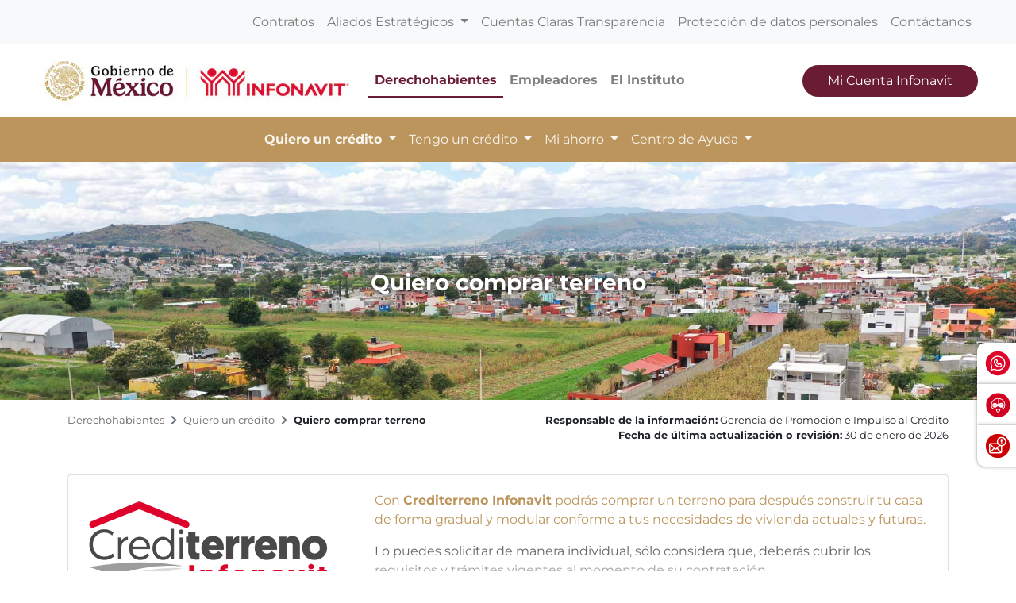

--- FILE ---
content_type: text/html; charset=UTF-8
request_url: https://portalmx.infonavit.org.mx/wps/portal/infonavitmx/mx2/derechohabientes/quiero_credito/quiero_compra_terreno/!ut/p/z0/04_Sj9CPykssy0xPLMnMz0vMAfIjo8zizdwNDDycTQz9_M3dnA0C3UzNgn0NAgxcg831vfSjcCuw8DcDmWBU5Ovsm64fVZBYkqGbmZeWrx9haBCfmxmfmJFfVATjFccXlOaV5BfrF2RHRQIArl73KQ!!/
body_size: 19411
content:
<!doctype html>
<html lang="en">
<head>
    <meta charset="utf-8">
    <meta http-equiv="X-UA-Compatible" content="IE=edge,chrome=1">
    <meta name="viewport" content="width=device-width, initial-scale=1, shrink-to-fit=no">

		<!-- Google tag (gtag.js) --> 
	<script type="text/javascript" src="https://portalmx.infonavit.org.mx/assets/7fc616f65a4ea958ebe5f9afdda5a11630011008b7a"  ></script><script type="text/javascript" src="/wps/mypoc/ruxitagentjs_ICA15789NPQRTUVXfqrux_10329260115094557.js" data-dtconfig="app=5ebe9d068b941b47|owasp=1|featureHash=ICA15789NPQRTUVXfqrux|msl=153600|rdnt=1|uxrgce=1|cuc=078n7fsj|srms=2,0,0,|mel=100000|expw=1|dpvc=1|lastModification=1769701909380|postfix=078n7fsj|tp=500,50,0|srbbv=2|agentUri=/wps/mypoc/ruxitagentjs_ICA15789NPQRTUVXfqrux_10329260115094557.js|reportUrl=/wps/mypoc/rb_bf63138drs|rid=RID_-2066057500|rpid=-495355416|domain=infonavit.org.mx" data-config='{"revision":1769701909380,"beaconUri":"\/wps\/mypoc\/rb_bf63138drs","agentUri":"\/wps\/mypoc\/ruxitagentjs_ICA15789NPQRTUVXfqrux_10329260115094557.js","environmentId":"078n7fsj","modules":"ICA15789NPQRTUVXfqrux"}' data-envconfig='{"tracestateKeyPrefix":"b0dbafbf-d80b97c5"}' data-appconfig='{"app":"5ebe9d068b941b47"}'></script><script async src="https://www.googletagmanager.com/gtag/js?id=G-V3DDQW8GHR"></script> 
	<script> 
		window.dataLayer = window.dataLayer || []; 
		function gtag(){dataLayer.push(arguments);} 
		gtag('js', new Date()); 
		gtag('config', 'G-V3DDQW8GHR'); 
	</script>

	
	<!-- Google Tag Manager -->
	<script>(function(w,d,s,l,i){w[l]=w[l]||[];w[l].push({'gtm.start':
	new Date().getTime(),event:'gtm.js'});var f=d.getElementsByTagName(s)[0],
	j=d.createElement(s),dl=l!='dataLayer'?'&l='+l:'';j.async=true;j.src=
	'https://www.googletagmanager.com/gtm.js?id='+i+dl;f.parentNode.insertBefore(j,f);
	})(window,document,'script','dataLayer','GTM-PMKPRFC');</script>
	<!-- End Google Tag Manager -->

    <!-- rel=dynamic-content indicates an element that is replaced with the contents produced by the specified href. 
	 dyn-cs:* URIs are resolved using the values within the 'wp_dynamicContentSpots_85' theme module. -->
    

<title>Quiero comprar terreno
	| Infonavit</title>
<script type="text/javascript">

<!-- Valor predeterminado -->
	
  
	
	var breadData = [
		
					['Derechohabientes', '?uri=nm:oid:Z6_6G00HC41N8V8A0QN9N2K632JA7'],
				
					['Quiero un crédito', '?uri=nm:oid:Z6_6G00HC41N8V8A0QN9N2K63I812'],
				
					['Quiero comprar terreno', '?uri=nm:oid:Z6_6G00HC41NO7FC0QF56SM0P0ES7'],
				
	];
	


</script>


	<link
		href="/wps/contenthandler/!ut/p/digest!YhCANQoyGac-C47kTSp4tg/dav/fs-type1/themes/InfonavitWebV2/images/favicon.ico"
		rel="shortcut icon" type="image/x-icon" />
 
<meta name="description" content="">
<meta name="keywords" content="">
<link rel="stylesheet" href="/wps/contenthandler/!ut/p/digest!n1yHNkh6LWaWaN5otDXg7Q/sp/mashup:ra:collection?soffset=0&amp;eoffset=9&amp;themeID=ZJ_6G00HC41N8V8A0QN9N2K632S24&amp;locale=en&amp;mime-type=text%2Fcss&amp;lm=1755217250000&amp;entry=mod_datetimepicker__0.0%3Ahead_css&amp;entry=mod_avinclient__0.0%3Ahead_css&amp;entry=mod_bootstrap_select__0.0%3Ahead_css&amp;entry=mod_fontawesome__0.0%3Ahead_css&amp;entry=mod_glider__0.0%3Ahead_css&amp;entry=bootstrap__4.5.3%3Ahead_css&amp;entry=mod_fontello_iconos_portal_mx__0.0%3Ahead_css&amp;entry=main_infonavit__1.0.0%3Ahead_css" type="text/css"/><script type="text/javascript" src="/wps/contenthandler/!ut/p/digest!I09QqdexEzXA4cnnhWD_QQ/mashup/ra:collection?themeID=ZJ_6G00HC41N8V8A0QN9N2K632S24&amp;locale=en&amp;mime-type=text%2Fjavascript&amp;lm=1703899995000&amp;entry=jquery_infonavit__3.5.1%3Ahead_js&amp;entry=mod_moment__2.29.1%3Ahead_js"></script><!-- 1sin esta linea no se genera el head completo !!! -->
    <link rel="stylesheet" href="" type="text/css" />
    <link href="https://kit-pro.fontawesome.com/releases/v5.15.4/css/pro.min.css" rel="stylesheet">


                              <script>!function(e){var n="https://s.go-mpulse.net/boomerang/";if("True"=="True")e.BOOMR_config=e.BOOMR_config||{},e.BOOMR_config.PageParams=e.BOOMR_config.PageParams||{},e.BOOMR_config.PageParams.pci=!0,n="https://s2.go-mpulse.net/boomerang/";if(window.BOOMR_API_key="JV2V6-JKBMC-TW6KA-5K22G-SKRAN",function(){function e(){if(!r){var e=document.createElement("script");e.id="boomr-scr-as",e.src=window.BOOMR.url,e.async=!0,o.appendChild(e),r=!0}}function t(e){r=!0;var n,t,a,i,d=document,O=window;if(window.BOOMR.snippetMethod=e?"if":"i",t=function(e,n){var t=d.createElement("script");t.id=n||"boomr-if-as",t.src=window.BOOMR.url,BOOMR_lstart=(new Date).getTime(),e=e||d.body,e.appendChild(t)},!window.addEventListener&&window.attachEvent&&navigator.userAgent.match(/MSIE [67]\./))return window.BOOMR.snippetMethod="s",void t(o,"boomr-async");a=document.createElement("IFRAME"),a.src="about:blank",a.title="",a.role="presentation",a.loading="eager",i=(a.frameElement||a).style,i.width=0,i.height=0,i.border=0,i.display="none",o.appendChild(a);try{O=a.contentWindow,d=O.document.open()}catch(_){n=document.domain,a.src="javascript:var d=document.open();d.domain='"+n+"';void 0;",O=a.contentWindow,d=O.document.open()}if(n)d._boomrl=function(){this.domain=n,t()},d.write("<bo"+"dy onload='document._boomrl();'>");else if(O._boomrl=function(){t()},O.addEventListener)O.addEventListener("load",O._boomrl,!1);else if(O.attachEvent)O.attachEvent("onload",O._boomrl);d.close()}function a(e){window.BOOMR_onload=e&&e.timeStamp||(new Date).getTime()}if(!window.BOOMR||!window.BOOMR.version&&!window.BOOMR.snippetExecuted){window.BOOMR=window.BOOMR||{},window.BOOMR.snippetStart=(new Date).getTime(),window.BOOMR.snippetExecuted=!0,window.BOOMR.snippetVersion=14,window.BOOMR.url=n+"JV2V6-JKBMC-TW6KA-5K22G-SKRAN";var i=document.currentScript||document.getElementsByTagName("script")[0],o=i.parentNode,r=!1,d=document.createElement("link");if(d.relList&&"function"==typeof d.relList.supports&&d.relList.supports("preload")&&"as"in d)window.BOOMR.snippetMethod="p",d.href=window.BOOMR.url,d.rel="preload",d.as="script",d.addEventListener("load",e),d.addEventListener("error",function(){t(!0)}),setTimeout(function(){if(!r)t(!0)},3e3),BOOMR_lstart=(new Date).getTime(),o.appendChild(d);else t(!1);if(window.addEventListener)window.addEventListener("load",a,!1);else if(window.attachEvent)window.attachEvent("onload",a)}}(),"".length>0)if(e&&"performance"in e&&e.performance&&"function"==typeof e.performance.setResourceTimingBufferSize)e.performance.setResourceTimingBufferSize();!function(){if(BOOMR=e.BOOMR||{},BOOMR.plugins=BOOMR.plugins||{},!BOOMR.plugins.AK){var n=""=="true"?1:0,t="",a="amgjqrixzvm2i2ma4x5q-f-9070e41dc-clientnsv4-s.akamaihd.net",i="false"=="true"?2:1,o={"ak.v":"39","ak.cp":"1124201","ak.ai":parseInt("666992",10),"ak.ol":"0","ak.cr":10,"ak.ipv":4,"ak.proto":"h2","ak.rid":"13ae1b6","ak.r":38938,"ak.a2":n,"ak.m":"dscb","ak.n":"essl","ak.bpcip":"3.12.152.0","ak.cport":40348,"ak.gh":"23.55.170.163","ak.quicv":"","ak.tlsv":"tls1.3","ak.0rtt":"","ak.0rtt.ed":"","ak.csrc":"-","ak.acc":"","ak.t":"1770055163","ak.ak":"hOBiQwZUYzCg5VSAfCLimQ==Seyyr24F+MPPFodJXK/1WJlixzx1go1UurjRHJffaXmK28sZ3CA3Qv49KstivJgeTGKPy4SrJ+wBI5P92YH3nfvlV2jY9sYXbek/6taGhDmqMXEWSBAswnx83R0oKOet1ekmsLIkfbIwv6Dvu/[base64]/rLAmRjI9MM=","ak.pv":"33","ak.dpoabenc":"","ak.tf":i};if(""!==t)o["ak.ruds"]=t;var r={i:!1,av:function(n){var t="http.initiator";if(n&&(!n[t]||"spa_hard"===n[t]))o["ak.feo"]=void 0!==e.aFeoApplied?1:0,BOOMR.addVar(o)},rv:function(){var e=["ak.bpcip","ak.cport","ak.cr","ak.csrc","ak.gh","ak.ipv","ak.m","ak.n","ak.ol","ak.proto","ak.quicv","ak.tlsv","ak.0rtt","ak.0rtt.ed","ak.r","ak.acc","ak.t","ak.tf"];BOOMR.removeVar(e)}};BOOMR.plugins.AK={akVars:o,akDNSPreFetchDomain:a,init:function(){if(!r.i){var e=BOOMR.subscribe;e("before_beacon",r.av,null,null),e("onbeacon",r.rv,null,null),r.i=!0}return this},is_complete:function(){return!0}}}}()}(window);</script></head>

<body>

	<!-- Google Tag Manager (noscript) -->
	<noscript><iframe src="https://www.googletagmanager.com/ns.html?id=GTM-PMKPRFC"
	height="0" width="0" style="display:none;visibility:hidden"></iframe></noscript>
	<!-- End Google Tag Manager (noscript) -->
	
    <div id='ZN_1Yu5kr2mjZcTzFz'>
        <!--DO NOT REMOVE-CONTENTS PLACED HERE-->
    </div>
	
    <!--[if lt IE 11]>
  	<p class='browsehappy'>EstÃ¡s usando una versiÃ³n <strong>que no es reciente</strong> de Internet Explorer. Porfavor <a href='http://browsehappy.com/'>actualiza tu navegador</a> para mejorar tu experiencia de uso.</p>
  	<![endif]-->

    <!--Comienza Navbar-->
<div id="navbarSupportedContent">
  <!-- Contenido significativo aquí -->
</div>

<div class="contenedor-nav">

<nav
	class="navbar navbar-expand-lg navbar-light bg-light nav-superior px-3 px-md-5">
	<div class="collapse navbar-collapse justify-content-end"
		id="navbarSuperior">
		<ul class="navbar-nav">
			
							<li class="nav-item"><a class="nav-link"
								href="?uri=nm:oid:Z6_IO1E1BC021FDD0637LHG0S38C1">Contratos</a></li>
						
							<li class="nav-item dropdown"><a
								class="nav-link dropdown-toggle" href="#"
								id="proveedores" role="button"
								data-toggle="dropdown" aria-expanded="false">
									Aliados Estratégicos </a>
								<div
									class="dropdown-menu dropdown-proveedores">
									<div class="card-body">
										<div class="row">

											
													<div class="col-12 col-md-4">
														<p class="mb-0 bold titulo-nav">Para tu gestión</p>
														<hr>
														
																<a class="dropdown-item"
																	href="?uri=nm:oid:Z6_6G00HC41NO7FC0QF56SM0P0GR6">Desarrolladores</a>
															
																<a class="dropdown-item"
																	href="?uri=nm:oid:Z6_6G00HC41NO7FC0QF56SM0P0GR7">Entidades financieras</a>
															
																<a class="dropdown-item"
																	href="?uri=nm:oid:Z6_6G00HC41NO7FC0QF56SM0P0G76">Notarios</a>
															
																<a class="dropdown-item"
																	href="?uri=nm:oid:Z6_6G00HC41NO7FC0QF56SM0P0G77">Promotores de ventas</a>
															
																<a class="dropdown-item"
																	href="?uri=nm:oid:Z6_6G00HC41NO7FC0QF56SM0P0GN6">Verificadores de obra</a>
															
																<a class="dropdown-item"
																	href="?uri=nm:oid:Z6_6G00HC41NO7FC0QF56SM0P0GN7">Unidades de valuación</a>
															
																<a class="dropdown-item"
																	href="?uri=nm:oid:Z6_6G00HC41NO7FC0QF56SM0P0GF6">Aliados ConstruYO Infonavit</a>
															
													</div>

												
													<div class="col-12 col-md-4">
														<p class="mb-0 bold titulo-nav">Para tu casa</p>
														<hr>
														
																<a class="dropdown-item"
																	href="?uri=nm:oid:Z6_6G00HC41NO7FC0QF56SM0P0GF7">Comercios afiliados Mejoravit</a>
															
																<a class="dropdown-item"
																	href="?uri=nm:oid:Z6_6G00HC41NO7FC0QF56SM0P0GV6">Proveedores de Hogar a tu Medida</a>
															
																<a class="dropdown-item"
																	href="?uri=nm:oid:Z6_6G00HC41NO7FC0QF56SM0P0GV7">Promotores vecinales certificados</a>
															
																<a class="dropdown-item"
																	href="?uri=nm:oid:Z6_6G00HC41NO7FC0QF56SM0P0807">Proveedores de ecotecnologías</a>
															
													</div>

												
													<div class="col-12 col-md-4">
														<p class="mb-0 bold titulo-nav">Apoyos</p>
														<hr>
														
																<a class="dropdown-item"
																	href="?uri=nm:oid:Z6_6G00HC41NO7FC0QF56SM0P08G6">Agencias de soluciones</a>
															
																<a class="dropdown-item"
																	href="?uri=nm:oid:Z6_6G00HC41NO7FC0QF56SM0P08G7">Mediadores</a>
															
													</div>

												
										</div>
									</div>
								</div></li>
						
							<li class="nav-item"><a class="nav-link"
								href="?uri=nm:oid:Z6_6G00HC41NO7FC0QF56SM0P00L7">Cuentas Claras Transparencia</a></li>
						
							<li class="nav-item"><a class="nav-link"
								href="?uri=nm:oid:Z6_IO1E1BC0290OD06GOGMEQP20E5">Protección de datos personales</a></li>
						
							<li class="nav-item"><a class="nav-link"
								href="?uri=nm:oid:Z6_6G00HC41NO7FC0QF56SM0P00T3">Contáctanos</a></li>
						
		</ul>
	</div>
</nav>

<nav
	class="navbar navbar-expand-lg navbar-light nav-central bg-white px-3 px-md-5 justify-content-start position-relative">
	<!-- a class="navbar-brand" href="/wps/portal/infonavitmx/mx2/derechohabientes/!ut/p/z0/04_Sj9CPykssy0xPLMnMz0vMAfIjo8zizdwNDDycTQz9LMIsHA0C_Sz9jLzNjI28HM31vfSjkBX4m7s5GwS6mZoF-xoEGFj4m4FMMCrydfZN148qSCzJ0M3MS8vXjzA0iM_NjE_MyC8qgvGK4wtK80ryi_ULsqMiASb_JGU!/"><img
			class="logo-infonavit-nav"
			src="/wps/contenthandler/!ut/p/digest!YhCANQoyGac-C47kTSp4tg/dav/fs-type1/themes/InfonavitWebV2/images/logo-infonavit-nav.png"
			alt="logo infonavit"></a-->
		<!-- ESTILO NUEVO RAM COLORES 27/02/2025 -->
		<div class="navbar-brand position-relative" href="#">
			<img class="logo-infonavit-nav" 
			     src="/wps/contenthandler/!ut/p/digest!YhCANQoyGac-C47kTSp4tg/dav/fs-type1/themes/InfonavitWebV2/images/logo-gob-infonavit-nav.png" alt="logo infonavit">
			<a class="url-gob-nav" href="https://www.gob.mx/"></a> <!--liga logo gobierno-->
			<a class="url-infona-nav" href="http://www.infonavit.org.mx/"></a> <!--liga logo infonavit-->
  		</div>	
	<!--Botón menú central-->
	<button id="m1clp"
		class="navbar-toggler toggler-nav-central border-0 collapsed"
		type="button" data-toggle="collapse" data-target="#navbarCentral"
		aria-controls="navbarSupportedContent" aria-expanded="false"
		aria-label="Toggle navigation">
		Derechohabientes <i class="fas fa-chevron-down"></i>
	</button>
	<!--Botón menú inferior-->
	<button id="m2clp"
		class="navbar-toggler btn-nav-inferior mr-2 collapsed" type="button"
		data-toggle="collapse" data-target="#navbarInferior"
		aria-controls="navbarInferior" aria-expanded="false"
		aria-label="Toggle navigation">
		<!--<span class="navbar-toggler-icon"></span>-->
		<span class="icono-btn-nav-inferior"></span>
	</button>
	<!--Botón menú superior-->
	<button id="m3clp" class="navbar-toggler btn-nav-superior collapsed"
		type="button" data-toggle="collapse" data-target="#navbarSuperior"
		aria-controls="navbarNavDropdown" aria-expanded="false"
		aria-label="Toggle navigation">
		<!--<span class="navbar-toggler-icon"></span>-->
		<span class="icono-btn-nav-superior"></span>
	</button>

	
		<div class="collapse navbar-collapse" id="navbarCentral">
			<ul class="navbar-nav mr-auto">
				
						<li
							class="nav-item active">
							<a
							class="nav-link rojo bold"
							href="?uri=nm:oid:Z6_6G00HC41N8V8A0QN9N2K632JA7">Derechohabientes</a>
						</li>
					
						<li
							class="nav-item ">
							<a
							class="nav-link  bold"
							href="?uri=nm:oid:Z6_6ID018C02H9V7060E2KGKP3JL5">Empleadores</a>
						</li>
					
						<li
							class="nav-item ">
							<a
							class="nav-link  bold"
							href="/wps/portal/infonavitmx/mx2/el-instituto/el-infonavit/acerca_de_nosotros/">El Instituto</a>
						</li>
					
			</ul>
			<!-- 			<form class="d-flex"> -->
			<button onclick="window.open('https://micuenta.infonavit.org.mx')"
				class="button-rojo text-white btn-mci-nav d-none d-lg-inline-block">Mi
				Cuenta Infonavit</button>

			<!-- 			</form> -->
		</div>
	

</nav>
 <nav
	class="navbar navbar-expand-lg navbar-light nav-inferior bg-light px-3 px-md-5">

	<div
		class="collapse navbar-collapse justify-content-center flex-column"
		id="navbarInferior">
		<div class="collapse p-0 p-md-1 w-100 contenedor-buscador"
			id="collapseExample"></div>
		<ul class="navbar-nav">
			
					<li
						class="nav-item dropdown active">
						
       							   <a class="nav-link dropdown-toggle"
								   onclick="location.href='?uri=nm:oid:Z6_6G00HC41N8V8A0QN9N2K63I812';"
									href="#"
									role="button" data-toggle="dropdown" aria-expanded="false">
									Quiero un crédito </a>
                               
						<div class="dropdown-menu">
							
									<a class="dropdown-item"
										href="?uri=nm:oid:Z6_6G00HC41N8V8A0QN9N2K63IKH7">Quiero comprar</a>
								
									<a class="dropdown-item"
										href="?uri=nm:oid:Z6_6G00HC41N8V8A0QN9N2K63ICI6">Quiero construir</a>
								
									<a class="dropdown-item"
										href="?uri=nm:oid:Z6_6G00HC41NO7FC0QF56SM0P00H6">Quiero remodelar</a>
								
									<a class="dropdown-item"
										href="?uri=nm:oid:Z6_6G00HC41NO7FC0QF56SM0P08O7">Quiero pagar mi deuda</a>
								
									<a class="dropdown-item"
										href="?uri=nm:oid:Z6_6G00HC41NO7FC0QF56SM0P0846">Crezcamos juntos</a>
								
									<a class="dropdown-item"
										href="?uri=nm:oid:Z6_6G00HC41NO7FC0QF56SM0P0KC6">Cuenta Infonavit + Crédito Bancario</a>
								
									<a class="dropdown-item"
										href="?uri=nm:oid:Z6_6G00HC41NO7FC0QF56SM0P0ES7">Quiero comprar terreno</a>
								
						</div>
					</li>
				
					<li
						class="nav-item dropdown ">
						
       							   <a class="nav-link dropdown-toggle"
								   onclick="location.href='?uri=nm:oid:Z6_6G00HC41N8V8A0QN9N2K63IOT3';"
									href="#"
									role="button" data-toggle="dropdown" aria-expanded="false">
									Tengo un crédito </a>
                               
						<div class="dropdown-menu">
							
									<a class="dropdown-item"
										href="?uri=nm:oid:Z6_6ID018C02PUJ406T6DH6SOGCH3">Solución integral</a>
								
									<a class="dropdown-item"
										href="?uri=nm:oid:Z6_6G00HC41NO7FC0QF56SM0P08K6">Soluciones para ti</a>
								
									<a class="dropdown-item"
										href="?uri=nm:oid:Z6_6G00HC41NO7FC0QF56SM0P08K7">Agentes de Cobranza Extrajudicial</a>
								
									<a class="dropdown-item"
										href="?uri=nm:oid:Z6_6G00HC41N8V8A0QN9N2K63IO32">Seguro de daños</a>
								
									<a class="dropdown-item"
										href="?uri=nm:oid:Z6_6G00HC41NO7FC0QF56SM0P00M5">Pagos</a>
								
									<a class="dropdown-item"
										href="?uri=nm:oid:Z6_6G00HC41N0M8B0Q32K5PAP0HR6">Devolución de Pago a Beneficiarios</a>
								
						</div>
					</li>
				
					<li
						class="nav-item dropdown ">
						
       							   <a class="nav-link dropdown-toggle"
								   onclick="location.href='?uri=nm:oid:Z6_6G00HC41NO7FC0QF56SM0P0886';"
									href="#"
									role="button" data-toggle="dropdown" aria-expanded="false">
									Mi ahorro </a>
                               
						<div class="dropdown-menu">
							
									<a class="dropdown-item"
										href="?uri=nm:oid:Z6_6G00HC41NO7FC0QF56SM0P08C1">Aportaciones extraordinarias</a>
								
									<a class="dropdown-item"
										href="?uri=nm:oid:Z6_6G00HC41NO7FC0QF56SM0P08S0">Pagos en proceso aclaratorio</a>
								
									<a class="dropdown-item"
										href="?uri=nm:oid:Z6_6G00HC41NO7FC0QF56SM0P08S1">Retiro de mi ahorro</a>
								
									<a class="dropdown-item"
										href="?uri=nm:oid:Z6_6ID018C02H02F06PDK8BHR1RO1">Trabajadores de plataformas digitales</a>
								
						</div>
					</li>
				
					<li
						class="nav-item dropdown ">
						
								<a class="nav-link dropdown-toggle"
									href="/wps/portal/infonavitmx/mx2/derechohabientes/centro_ayuda/10_mi_ahorro/10_mis_puntos?pestaniaSelect=af37e65f-e767-4d66-8092-874069198bb6&subtemaSelect=2e670aac-b465-4d9d-98f1-e56ae9c1c849"
									role="button" data-toggle="dropdown" aria-expanded="false">
									Centro de Ayuda </a>
							
						<div class="dropdown-menu">
							
									<a class="dropdown-item"
										href="?uri=nm:oid:Z6_6G00HC41NO7FC0QF56SM0P0320">Mi Ahorro</a>
								
									<a class="dropdown-item"
										href="?uri=nm:oid:Z6_6G00HC41NO7FC0QF56SM0P0321">Aportaciones a mi crédito</a>
								
									<a class="dropdown-item"
										href="?uri=nm:oid:Z6_6G00HC41NO7FC0QF56SM0P03I0">Quiero un crédito</a>
								
									<a class="dropdown-item"
										href="?uri=nm:oid:Z6_6G00HC41NO7FC0QF56SM0P03A0">Tengo un crédito</a>
								
									<a class="dropdown-item"
										href="?uri=nm:oid:Z6_6G00HC41NO7FC0QF56SM0P03A1">Mi Cuenta Infonavit</a>
								
									<a class="dropdown-item"
										href="?uri=nm:oid:Z6_6G00HC41NO7FC0QF56SM0P03Q1">Atención y servicios</a>
								
									<a class="dropdown-item"
										href="?uri=nm:oid:Z6_6G00HC41NO7FC0QF56SM0P03Q0">Términos comunes del Infonavit</a>
								
									<a class="dropdown-item"
										href="?uri=nm:oid:Z6_6G00HC41NO7FC0QF56SM0P0360">Glosario</a>
								
						</div>
					</li>
				

		</ul>
	</div>
</nav>

</div>
<!--Termina Navbar--><!-- Comienza widget califícanos 3 -->
<div class="widget-calificanos-3" id="otrosServiciosContenedor">
	<ul id="widgetOtros" class="widget-calificanos-3">
		<li id="item1">
	  		<span id="btn1">
	  			<img 
				src="/wps/contenthandler/!ut/p/digest!YhCANQoyGac-C47kTSp4tg/dav/fs-type1/themes/InfonavitWebV2/images/icono-whatsapp-widget.png"
				alt=""/>
	  		</span>
	  		<a class="accordionContent" href="https://bit.ly/3Qm6g4N">WhatsApp INFONAVIT</a>
		</li>
		<li id="item2">
	  		<span id="btn2">
	  			<img 
				src="/wps/contenthandler/!ut/p/digest!YhCANQoyGac-C47kTSp4tg/dav/fs-type1/themes/InfonavitWebV2/images/icono-chatbot-widget.png"	
				alt=""/>
	  		</span>
	  		<a class="accordionContent" href="javascript:void(0);" id="chatAviBotonera">Asesor virtual INFONAVIT</a>
		</li>
		<li id="item2">
	  		<span id="btn3">
	  			<img 
				src="/wps/contenthandler/!ut/p/digest!YhCANQoyGac-C47kTSp4tg/dav/fs-type1/themes/InfonavitWebV2/images/icono-denuncia-flotante.png"	
				alt=""/>
	  		</span>
	  		<a class="accordionContent" href="/wps/portal/infonavitmx/mx2/contactanos/haz_sigue_denuncia" id="chatAviBotonera">Quejas y denuncias</a>
		</li>
  	</ul>
</div>
<!--Termina widget califícanos 3--><!-- Modal de encuesta -->
<div id="modalEncuestaId" class="modal-encuestas-2-hide">
	<div id="contId" class="modal-encuesta-content">
		<div class="header-modal-enc">
			<a href="javascript:ocultaEncuesta2();">
					<img 
					src="/wps/contenthandler/!ut/p/digest!YhCANQoyGac-C47kTSp4tg/dav/fs-type1/themes/InfonavitWebV2/images/icono-menu-cerrar.png"
					alt="Cerrar Encuesta">
					<span>Cerrar Encuesta&nbsp;&nbsp;&nbsp;</span>
				</a>
		</div>
	
		<iframe id="virtual-assistant-iframe" 
				src="https://serviciosweb.infonavit.org.mx:8070/myAppInfonavit-web/encuesta?sitio=2"></iframe>
	</div>
</div><!-- sin esta linea no se genera el head completo !!! -->


    <!-- main content-->
    <div>
        <!-- required - do not remove -->
        <div style="display:none" id="portletState">{}</div><div class="hiddenWidgetsDiv">
	<!-- widgets in this container are hidden in the UI by default -->
	<div class='component-container wpthemeFull ibmDndRow wpthemeCol12of12 wpthemeRow hiddenWidgetsContainer id-Z7_TJOC47UKHSGS803VHS18P5NVV4' name='ibmHiddenWidgets' ></div><div style="clear:both"></div>
</div>
<!-- this layout has one main container -->
<div class="wptheme1Col">
	<div class='component-container wpthemeFull wpthemeLeft wpthemeCol ibmDndColumn wpthemeCol12of12 wpthemePrimary id-Z7_K67ESMMVEF930UVADDKFM21D21' name='ibmMainContainer' ><div class='component-control id-Z7_6G00HC41NO7FC0QF56SM0P0EI1' ><!-- The Control element contains the portlet banner and the portlet content.SIN_SKIN -->
        




































    
    

    
    

    
    
    





    
    
        
            
            

<section class="banner-portada">
	<div class="container-fluid">
		<div class="row p-0">
			<div class="col-12 p-0 text-center">
				<div class=""></div>
				<img src="/wps/wcm/connect/6e442e23-ab2c-48a3-af30-e8f35c18c20a/quiero-comprar-terreno.jpg?MOD=AJPERES&amp;CACHEID=ROOTWORKSPACE-6e442e23-ab2c-48a3-af30-e8f35c18c20a-pMbGxbg" style="object-position: center 30%;"/>				

				<div  class="contenido-portada">
					
						<h3 style="text-shadow: 0px 0px 8px black;" class="text-white bold mt-2 mt-md-3">Quiero comprar terreno</h3>
					
					
					
				</div>

			</div>
		</div>
	</div>
</section>


<section class="">
	<div class="container">
		<div class="row pt-3">
			<div class="col-12 col-md-7 col-lg-6">
				    
				<nav aria-label="breadcrumb" id="bcMX2">
					<ol class="breadcrumb bg-transparent p-0" id="rastroMigas">
            
					</ol>
				</nav>
				
			</div>
			
			<div class="col-12 col-md-5 col-lg-6">
				
					<p class="text-md-right text-footer-1 mb-0">
						<span class="bold">Responsable de la información:</span> Gerencia de Promoción e Impulso al Crédito
					</p>
				
				
				
					<p class="text-md-right text-footer-1">
						<span class="bold">Fecha de última actualización o revisión:</span> 30 de enero de 2026
					</p>
				
			</div>	
		</div>
	</div>
</section>



























        
        
    

    
        





        







    

</div><div class='component-control id-Z7_6G00HC41NO7FC0QF56SM0P0EQ1' ><!-- The Control element contains the portlet banner and the portlet content.SIN_SKIN -->
        




































    
    

    
    

    
    
    





    
    
        
            
            <section class="py-4">
	<div class="container">
		<div class="row">			
			
		</div>
	</div>
  
	<script>
	var cardsCount = 0;

	function eliminarClass(idElement){
		var li = document.createElement('li');
		li.setAttribute('data-target', '#demo');
		li.setAttribute('data-slide-to', cardsCount);
		
		if(cardsCount > 0){
			document.getElementById(idElement).classList.remove("active");
			//document.getElementById("carrouselPage662b2118-7a80-490f-b98c-13a99eb45d60").innerHTML = 
			//"<li data-target='#demo' data-slide-to='" + cardsCount + "'></li>";			
		}
		
		if(cardsCount < 1){
			//document.getElementById("carrouselPage662b2118-7a80-490f-b98c-13a99eb45d60").innerHTML = 
			//"<li data-target='#demo' data-slide-to='" + cardsCount + "' class='active'></li>";
			li.setAttribute('class', 'active');
		}

		document.getElementById("carrouselPage662b2118-7a80-490f-b98c-13a99eb45d60").appendChild(li);
		
		cardsCount++;
	}

	function ocultaDegradado(idElement){
		document.getElementById(idElement).classList.toggle('oculta');
	}
</script>

<div class="container">
	<div id="demo" class="carousel slide carrusel-cards-mx carrusel-sm-md" data-ride="carousel">

		<!-- Indicators -->
		<ul class="carousel-indicators" id="carrouselPage662b2118-7a80-490f-b98c-13a99eb45d60">
			
		</ul>

		<!-- The slideshow -->
		<div class="carousel-inner">			<div class="carousel-item active" id="cardf3aa378c-7558-40e7-bd65-2e2dd08f90ca">
				<div class="card mb-md-4">
					<div class="card-body">
						<div class="row">
							<div class="col-12 col-md-4">
								<img class="img-fluid" src="/wps/wcm/connect/6b485033-7ea6-4a1b-935c-8031f4bd6dd5/logo-crediterreno.png?MOD=AJPERES&amp;CACHEID=ROOTWORKSPACE-6b485033-7ea6-4a1b-935c-8031f4bd6dd5-pMbGW-g" />
							</div>
							
							<div class="col-12 col-md-8">
								<p class="azul">Con <span class="bold azul">Crediterreno Infonavit</span> podrás comprar un terreno para después construir tu casa de forma gradual y modular conforme a tus necesidades de vivienda actuales y futuras.</p>

<script>
  $(document).ready(function() {
    const queryString = window.location.search;
    const urlParams = new URLSearchParams(queryString);
    var p = urlParams.get('secid');
    if (null !== p && p == 'CTI') {
      const element = document.getElementById("creTerrInfo");
      element.scrollIntoView({
        block: 'center'
      });

      document.getElementById("leersecf3aa378c-7558-40e7-bd65-2e2dd08f90ca").click();
    }
  });
</script>
								
								<p id="creTerrInfo">Lo puedes solicitar de manera individual, sólo considera que, deberás cubrir los requisitos y trámites vigentes al momento de su contratación.</p>
								
								<div class="collapse" id="collapsef3aa378c-7558-40e7-bd65-2e2dd08f90ca">
									<p dir="ltr">Ahora ya puedes tener más créditos para comprar otra casa, terreno, renovar, reparar, construir o pagar tu crédito hipotecario con otro banco. <span class="bold negro">¡Los que necesites, para lo que decidas!</span></p>

<p dir="ltr">Solo considera que tu crédito anterior no debió tener ningún tipo de incumplimiento hacia el Instituto, ni debió de haber recibido el apoyo de algún monto para cubrir tú deuda, es decir ningún tipo de quebranto, por alguno de nuestros programas.</p>

<p class="bold azul" dir="ltr">Requisitos</p>

<p class="bold" dir="ltr">Es importante que consideres que el terreno que desees adquirir deberá cumplir con los siguientes requisitos:</p>

<ul class="lista-check-azul-2 mb-0" dir="ltr">
  <li>Ser exclusivamente de <span class="bold">“Uso Habitacional o mixto que incluya uso habitacional”</span>, acorde con la normativa vigente del lugar donde se encuentre.</li>
  <li>Contar con la Constancia de Alineamiento y Número Oficial del terreno, en caso de que no cuente no con este documento, para identificar la ubicación del inmueble se podrá sustituir por cualquier otro documento oficial emitido por la autoridad local.</li>
  <li class="mb-0">Contar con Constancia de uso de suelo, para lo que podrás presentar:</li>
</ul>

<ul class="mt-0 ml-5" dir="ltr">
  <li>Documento emitido por la autoridad correspondiente en el que se demuestre sin lugar a duda el uso de suelo del terreno;</li>
  <li>El título de propiedad que se use para la inscripción y formalización del crédito;</li>
  <li>Boleta predial vigente en la que conste el uso de suelo, o</li>
  <li>Constancia de zonificación, Plan parcial de Desarrollo o cualquier otro documento similar emitido por la autoridad a la que corresponda asignar el uso de suelo al área polígono que comprende el terreno.</li>
  <li class="mb-0">Se podrán considerar uno o varios de los documentos antes mencionados para determinar el uso de suelo.</li>
</ul>

<ul class="mt-0" dir="ltr">
  <li class="mt-0" style="list-style-type: none;">Solicita estos documentos a tu vendedor ya que son básicos para tu avalúo.</li>
</ul>

<ul class="lista-check-azul-2 mb-0" dir="ltr">
  <li>Estar ubicado en zona urbana, semi urbana o rural, conforme a la reglamentación local, contando como mínimo con: centros de salud, educativos, de abasto, recreativos y cerca de fuentes de trabajo.</li>
  <li>Contar con los documentos que validen que el terreno tiene los servicios básicos o la factibilidad de ellos, es decir, que el terreno está habilitado para que en un futuro cercano se realice su instalación. Los servicios básicos son: agua potable, drenaje, energía eléctrica, telecomunicaciones, recolección y disposición de basura y alumbrado público.</li>
</ul>

<ul dir="ltr">
  <li style="list-style-type: none; margin-bottom: 0.8rem;">Para cumplir con este requisito podrás presentar el documento emitido por la autoridad competente de acuerdo con la localidad de que se trate, que garantice la factibilidad de los servicios públicos o que en su caso acredite que estos servicios públicos ya se encuentran instalados, para su explotación, uso o aprovechamiento.</li>
  <li style="list-style-type: none;">Además, dichos servicios públicos podrán ser prestados de manera directa por el Estado o indirectamente a través de una concesión, siempre y cuando esta última este legalmente otorgada.</li>
</ul>

<ul class="lista-check-azul-2 mb-0" dir="ltr">
  <li>Estar fuera de cualquier zona de riesgo, es decir, no debe estar ubicado en áreas con riesgo de inundación, cavernas, fallas geológicas, rellenos sanitarios, arcillosos o contaminados, ni estar cerca de depósitos de ductos subterráneos o líneas de alta tensión, ni en ninguna zona que por normativa se encuentre restringida.</li>
</ul>

<ul dir="ltr">
  <li style="list-style-type: none;">Esta información se verifica al momento de realizar el Avalúo o Dictamen técnico del terreno. Considera que el costo de este documento corre por tu cuenta.</li>
</ul>

<ul class="lista-check-azul-2" dir="ltr">
  <li>Estar al corriente en el pago de servicios e impuesto predial, verificado en los recibos correspondientes.</li>
  <li>Tener el título de propiedad individual a nombre del vendedor, libre de gravamen e inscrito en el Registro Público de la Propiedad. En caso de que se encuentre hipotecado debe contar con carta saldo condicionada al pago.</li>
  <li>Si el terreno que deseas adquirir presenta algún tipo de construcción ten presente que ésta no podrá ser mayor al 20% del valor total del avalúo (valor del Suelo más el valor de la Construcción reportados en el avalúo). El valor de la construcción es $0, es decir, sólo se considerará el valor del terreno para determinar el monto del crédito.</li>
  <li>En caso de encontrarse dentro de un desarrollo habitacional, deberá contar con acceso pavimentado y guarniciones, es decir, banquetas, camellones y espacios con áreas verdes, de acuerdo con las normas estatales y municipales aplicables al lugar del que se trate.</li>
  <li>Y cumplir con la superficie mínima del terreno que solicite la localidad donde desees adquirir el suelo de acuerdo con las disposiciones en materia de construcción y desarrollo urbano de la localidad de que se trate.</li>
</ul>

<ul class="lista-check-azul-2" dir="ltr">
  <li>Los gastos de titulación, si ganas mensualmente hasta $9,985.43, no se cobran.</li>
</ul>

<p class="bold azul" dir="ltr">Lo que debes tener en cuenta</p>

<p dir="ltr">Las alternativas de financiamiento que el Infonavit tiene disponibles para la compra de terreno son Crédito Infonavit (Tradicional), Infonavit Total y Cofinavit.</p>

<p dir="ltr">El monto de crédito, tasa de interés y en general las condiciones financieras se determinarán con base en tu situación personal. Si eliges la opción de Cofinavit podrás sumar el crédito que te otorgue la entidad financiera.</p>

<p dir="ltr">Toma en cuenta que el monto de crédito será máximo del 100% del valor que resulte menor entre el importe del avalúo y el valor de compra.</p>

<p dir="ltr">Tú eliges el plazo de tu crédito desde 1 hasta 15 años. Considera que la suma de tu edad más el plazo del crédito no debe exceder los 70 años y si eres mujer no debe exceder de 75 años. Toma en cuenta que, a menor plazo seleccionado, se disminuye el monto de crédito a otorgar por el Infonavit, lo cual permite que más adelante puedas disponer de otro crédito para construcción en el terreno.</p>

<p dir="ltr">Los gastos de titulación, si ganas mensualmente hasta $9,985.43, no se cobran.</p>

<p dir="ltr">Podrás liquidar el crédito de manera anticipada o realizar prepagos sin ninguna penalización.</p>

<p dir="ltr">Debes saber que el terreno queda como garantía de pago del crédito.</p>

<p dir="ltr">Además, cuentas con apoyos como: seguro de vida, seguro por incapacidad (total y permanente), fondo de protección de pagos y prorroga en caso de pérdida de empleo.</p>

<p dir="ltr">Consulta <a href="https://decideyconstruye.gob.mx/" target="_blank"  class="text-underline">Decide y construye</a>, donde encontraras infografías y videos que te ayudarán a seleccionar mejor tu terreno con base en las zonas autorizadas y en caso de que no está regularizado te dará información de cómo regularizarlo.</p>

<p class="bold negro" dir="ltr">No aplica seguro de daños.</p>
								</div>
								
								<div class="mt-md-4">
									
									<a id="leersecf3aa378c-7558-40e7-bd65-2e2dd08f90ca" class="liga-leer-mas d-block d-md-inline position-relative zi-20 " data-toggle="collapse" 
										href="#collapsef3aa378c-7558-40e7-bd65-2e2dd08f90ca" role="button" aria-expanded="false" 
										aria-controls="collapsef3aa378c-7558-40e7-bd65-2e2dd08f90ca" 
										onclick="ocultaDegradado('degradadof3aa378c-7558-40e7-bd65-2e2dd08f90ca');">
									</a>
									
									
									
										
										<a class="liga-descargas d-block d-md-inline ml-md-3 position-relative zi-20" href="" data-toggle="modal" 
											data-target="#modalcrediterreno_para_infonavit_popup">
												Documentos necesarios para tramitar
										</a>
										
									
									
									
									
									
									
																		
									
									<div class="degradado-blanco zi-10" id="degradadof3aa378c-7558-40e7-bd65-2e2dd08f90ca"></div>
									
								</div>
							</div>
						</div>
					</div>
				</div>
			</div>
			
			<script>
				eliminarClass("cardf3aa378c-7558-40e7-bd65-2e2dd08f90ca");				
			</script>			<div class="carousel-item active" id="card67c49eef-db5d-48db-a10c-f86cc6c48fec">
				<div class="card mb-md-4">
					<div class="card-body">
						<div class="row">
							<div class="col-12 col-md-4">
								<img class="img-fluid" src="/wps/wcm/connect/72c89014-2cad-4e4c-b211-49d845ab9bd6/23D-0466+Submarcas+Crediterreno+PARA+MI+HOGAR-1.png?MOD=AJPERES&amp;CACHEID=ROOTWORKSPACE-72c89014-2cad-4e4c-b211-49d845ab9bd6-pMgC879" />
							</div>
							
							<div class="col-12 col-md-8">
								<p class="azul">Con <span class="bold azul">Crediterreno Para mi hogar</span> ahora puedes comprar tu terreno <span class="bold azul">y construir tu vivienda con tu mismo crédito</span>, en el lugar que tu elijas y con el diseño que desees.</p>
								
								<p id="creTerrHogar">Ahora ya puedes tener más créditos para comprar otra casa, terreno, renovar, reparar, construir o pagar tu crédito hipotecario con otro banco. ¡Los que necesites, para lo que decidas!</p>
								
								<div class="collapse" id="collapse67c49eef-db5d-48db-a10c-f86cc6c48fec">
									<p>Solo considera que tu crédito anterior no debió tener ningún tipo de incumplimiento hacia el Instituto, ni debió de haber recibido el apoyo de algún monto para cubrir tú deuda, es decir ningún tipo de quebranto, por alguno de nuestros programas.</p>

<p class="bold azul">Lo que debes tener en cuenta</p>

<ul class="lista-check-azul-2">
  <li>Lo puedes solicitar de manera individual.</li>
  <li>Para comprar el terreno contarás con el 100% del ahorro en tu Subcuenta de Vivienda más hasta el 35% del total del crédito que se te otorgue, sin rebasar lo que resulte menor entre el valor avalúo o el valor de compra -venta. Este monto, se entregará directamente al vendedor.</li>
  <li>Para realizar la construcción de la vivienda contarás con el 65% del monto total de crédito otorgado, este monto se te depositará en varias entregas (ministraciones), conforme al avance de obra determinado.</li>
  <li>Si para la adquisición del terreno, destinas menos del 35% del monto de crédito otorgado, la diferencia podrás destinarla a la construcción de tu vivienda.</li>
  <li>Las alternativas de financiamiento disponibles para <span class="bold">Crediterreno Para mi hogar</span> son Crédito Infonavit (Tradicional) e Infonavit Total.</li>
  <li>El monto de crédito, tasa de interés y en general las condiciones financieras se determinarán con base en tu situación personal.</li>

  <li>Tú eliges el <strong>plazo de tu crédito</strong> desde 1 hasta 30 años. Considera que la suma de tu edad más el plazo del crédito no debe exceder los 70 años y si eres mujer no debe exceder de 75 años.</li>

  <li> Los gastos de titulación, si ganas mensualmente hasta $9,985.43, no se cobran.</li>
  <li>Podrás liquidar el crédito de manera anticipada o realizar prepagos sin ninguna penalización.</li>
  <li>Debes saber que el terreno y la vivienda quedan como garantía de pago del crédito. Al inicio solo el terreno, una vez iniciada la construcción, ésta también formará parte de la garantía.</li>
  <li>Además, cuentas con apoyos como: seguro de vida, seguro por incapacidad (total y permanente), fondo de protección de pagos y prorroga en caso de pérdida de empleo.</li>
  <li><a href="/wps/portal/infonavitmx/mx2/derechohabientes/quiero_credito/quiero_construir/buscador-constructores/" target="_blank" title="">Consulta los profesionales de la construcción registrados en el Infonavit</a></li>
</ul>

<p class="bold azul">Requisitos</p>

<ul class="lista-check-azul-2">
  <li>Ser trabajador derechohabiente del Infonavit con relación laboral vigente.</li>
  <li>Autorizar la consulta del buró de crédito.</li>
  <li>No tener un crédito Infonavit vigente.</li>
  <li>Estar registrado en una AFORE.</li>
  <li>Llenar el cuestionario socioeconómico y tomar el curso en línea “Saber más para decidir mejor” a través de Mi Cuenta Infonavit; es gratuito.</li>
</ul>


<p class="bold azul">El terreno debe:</p>

<ul class="lista-check-azul-2">
  <li>Tener un tipo de suelo de uso habitacional o mixto que incluya habitacional.</li>
  <li>Ser de propiedad privada.</li>
  <li>Cumplir con las leyes, normas y reglamentos aplicables a la construcción, del municipio donde comprarás tu terreno y construirás tu vivienda, por lo que te sugerimos acercarte a sus oficinas.</li>
  <li>Encontrarse en territorio nacional, en algún estado de la República Mexicana.</li>
  <li>Considerar que las medidas y la superficie estén conforme a las disposiciones en materia de construcciones y desarrollo urbano de la Entidad Federativa o municipio donde se compre.</li>
</ul>
<script>
  $(document).ready(function() {
    const queryString = window.location.search;
    const urlParams = new URLSearchParams(queryString);
    var p = urlParams.get('secid');
    if (null !== p && p == 'CTH') {
      const element = document.getElementById("creTerrHogar");
      element.scrollIntoView({
        block: 'center'
      });

      document.getElementById("leersec67c49eef-db5d-48db-a10c-f86cc6c48fec").click();
    }
  });
</script>
								</div>
								
								<div class="mt-md-4">
									
									<a id="leersec67c49eef-db5d-48db-a10c-f86cc6c48fec" class="liga-leer-mas d-block d-md-inline position-relative zi-20 " data-toggle="collapse" 
										href="#collapse67c49eef-db5d-48db-a10c-f86cc6c48fec" role="button" aria-expanded="false" 
										aria-controls="collapse67c49eef-db5d-48db-a10c-f86cc6c48fec" 
										onclick="ocultaDegradado('degradado67c49eef-db5d-48db-a10c-f86cc6c48fec');">
									</a>
									
									
									
										
										<a class="liga-descargas d-block d-md-inline ml-md-3 position-relative zi-20" href="" data-toggle="modal" 
											data-target="#modalcrediterreno_para_hogar_popup">
												Documentos necesarios para tramitar
										</a>
										
									
									
									
									
									
									
																		
									
									<div class="degradado-blanco zi-10" id="degradado67c49eef-db5d-48db-a10c-f86cc6c48fec"></div>
									
								</div>
							</div>
						</div>
					</div>
				</div>
			</div>
			
			<script>
				eliminarClass("card67c49eef-db5d-48db-a10c-f86cc6c48fec");				
			</script></div>
	</div>
</div>

<script>
	$(document).ready(function() {
		if($(".carousel.carrusel-sm-md") != null){
			if (window.matchMedia("(max-width: 991px)").matches) {
				$(".carousel.carrusel-sm-md").carousel({
					interval: 0,
				});
			} else {
				$(".carousel.carrusel-sm-md").carousel({
					interval: false,
				});
			}
		}
		
		//carrusel-sm
		if($(".carousel.carrusel-sm") != null){
			if (window.matchMedia("(max-width: 767px)").matches) {
				$(".carousel.carrusel-sm").carousel({
					interval: 0,
				});
			} else {
				$(".carousel.carrusel-sm").carousel({
					interval: false,
				});
			}
		}
	});
</script>
		
</section>

<!-- Componente para crear los pop ups -->
<script>
	function muestraModal(idModal){
		$('#' + idModal).appendTo("body").modal('show');
	}

	$( document ).ready(function() {
		if(getUrlParameter('popUpName') != null && getUrlParameter('popUpName') != ''){		
			muestraModal(getUrlParameter('popUpName'));
		}
	});

	function getUrlParameter(sParam) {
		var sPageURL = window.location.search.substring(1),
			sURLVariables = sPageURL.split('&'),
			sParameterName,
			i;

		for (i = 0; i < sURLVariables.length; i++) {
			sParameterName = sURLVariables[i].split('=');

			if (sParameterName[0] === sParam) {
				return sParameterName[1] === undefined ? true : decodeURIComponent(sParameterName[1]);
			}
		}
		return false;
	};
</script><div class="modal fade" id="modalcrediterreno_para_hogar_popup" tabindex="-1" aria-hidden="true">
	<div class="modal-dialog modal-xl modal-dialog-scrollable modal-dialog-centered">
		<div class="modal-content">
			<div class="modal-header">
				<h5 class="modal-title bold azul" >Documentos necesarios para solicitar Crediterreno Para tu Hogar</h5>
					<button type="button" class="close" data-dismiss="modal" aria-label="Close">
						<span aria-hidden="true">&times;</span>
					</button>
			</div>
			<div class="modal-body">
				<p class="bold azul">Los documentos que debes entregar, ya sea en el Centro de Servicio Infonavit (Cesi) más cercano a la ubicación del terreno que comprarás o a través del correo <a href="mailto:crediterrenoparamihogardh@infonavit.org.mx"  class="text-underline">crediterrenoparamihogardh@infonavit.org.mx</a> son:</p>

<p class="bold azul">Antes de la inscripción del crédito:</p>

<ul class="lista-check-azul-2">
  <li>Ante proyecto de obra*- Que contiene las características mínimas del proyecto de la construcción, el plano arquitectónico, memoria descriptiva y especificaciones técnicas.</li>
  <li>Estimado de costo, el cual debe contener el presupuesto paramétrico de acuerdo con la superficie por construir.<br /> Nota: estos documentos son elaborados por el profesional de la construcción que tú elegirás del listado vigente del padrón del Infonavit.</li>
</ul>

<p class="bold azul">Al momento de la solicitud del crédito:</p>

<ol>
  <li><a href="/wps/wcm/connect/f2b56503-7a4c-44c3-9ef5-075b8325ae9e/SolicituddeInscripcindeCredito_CRED100025_uv1.pdf?MOD=AJPERES&CVID=p6vi4Ow&amp;ContentCache=NONE&amp;CACHE=NONE" target="_blank"  class="text-underline">Solicitud de inscripción de crédito</a>.</li>
  <li>Acta de nacimiento.</li>
  <li>Identificación oficial (INE/IFE), pasaporte o CURP Biométrica vigente.</li>
  <li>Identificación oficial para personas trabajadoras derechohabientes extranjeras:
    <ul class="lista-check-azul-2">
      <li>Forma migratoria (tipo credencial) “Carta de Residencia” emitidas por el Instituto Nacional de Migración.</li>
      <li>Pasaporte Vigente, FM2 o FM3.</li>
    </ul>
  </li>
  <li>En caso de extranjeros naturalizados mexicanos, deben presentar:
    <ul class="lista-check-azul-2">
      <li>Carta de naturalización.</li>
      <li>Comprobante de domicilio no mayor a 3 meses de antigüedad, a nombre del derechohabiente, al del cónyuge o al de un pariente (padre, madre hijos o hermanos).</li>
      <li>Validar que el recibo de pago que se presente ya sea de Comisión Federal de Electricidad o teléfono fijo, esté membretado con sus respectivos logos impresos desde cajeros automáticos propiedad de la empresa emisora. </li>
      <li>CURP impresa que corresponda con los datos del trabajador derechohabiente.</li>
      <li>Estado de cuenta bancario a nombre del trabajador derechohabiente, con cuenta clabe o número de tarjeta completo.</li>
    </ul>
  </li>

  <li>Comprobante de domicilio con una antigüedad máxima de 3 meses.</li>
  <li>Carta bajo protesta de decir verdad.</li>
  <li>CURP. (En caso de no presentar CURP Biométrica).</li>
  <li>Cédula fiscal (SAT).</li>
  <li>Estado de cuenta bancario del trabajador con CLABE (Clave Interbancaria Estandarizada), no mayor a 2 meses desde la fecha de inscripción del crédito. Para la construcción de la vivienda.</li>
  <li>Estado de cuenta bancario del vendedor del terreno, con CLABE (Clave Bancaria Estandarizada), con una antigüedad no mayor a 2 meses.</li>
  <li>Identificación oficial del vendedor del terreno.</li>
  <li>Constancia del curso “Saber más para decidir mejor” a través de <a href="https://micuenta.infonavit.org.mx/" target="_blank"  class="text-underline">Mi Cuenta Infonavit</a>.</li>
  <li>Documentos de la construcción:
    <ul class="lista-check-azul-2">
      <li class="mb-0">Estudio de valor y dictamen técnico del terreno. <a href="/wps/wcm/connect/ae52f200-3a81-4a96-be71-4c08979dbccf/Solicitud_de_estudio_de_valor_y_dictamen_tecnico_del_terreno.pdf?MOD=AJPERES&CVID=oONXc7u" target="_blank"  class="text-underline">Solicítalo con este formato</a> en cualquiera de las unidades de valuación con las que trabaja el Infonavit. <a href="/wps/portal/infonavit.web/proveedores-externos/para-tu-gestion/unidades-valuacion/consulta_unidades_valuacion/" target="" class="text-underline">Consulta el directorio</a>.</li>
      <li class="mb-0">Ante proyecto con las características mínimas (plano arquitectónico, memoria descriptiva y especificaciones).</li>
      <li>Estimado de costo (el presupuesto paramétrico de acuerdo con la superficie por construir).</li>
    </ul>
  </li>
  <li><a href="/wps/wcm/connect/507c54da-a088-4e50-9a3a-5e7ce13087ec/AnexoC.pdf?MOD=AJPERES&CVID=prQNLk9" target="_blank"  class="text-underline">Anexo C Formato de datos de contacto</a>. (Llena tus datos de contacto y entrégalo al Notario)</li>
</ol>

<p class="bold azul">Al iniciar la construcción de tu vivienda y solicitar la segunda entrega de recursos (ministración), es necesario que entregues:</p>

<ul class="lista-check-azul-2 mb-0">
  <li class="mb-0">Expediente técnico integrado el cual contienen los siguientes documentos: proyecto ejecutivo de la construcción, el cuál debe contener:</li>
</ul>

<ul class="mt-0 ml-4">
  <li>Licencia de construcción.</li>
  <li>Alineamiento y número oficial.</li>
  <li>Croquis de localización.</li>
  <li>Planos arquitectónicos.</li>
  <li>Planos estructurales.</li>
  <li>Planos de instalaciones.</li>
  <li>Especificaciones de obra.</li>
</ul>

<ul class="lista-check-azul-2 mb-0">
  <li class="mb-0">Presupuesto para la construcción. </li>
  <li class="mb-0"> Programa de obra y programa físico financiero. </li>
  <li class="mb-0"> Cédula de prestación y ficha técnica. </li>
  <li class="mb-0"> Contrato de obra a precio alzado y tiempo determinado.</li>
</ul>
<p></p>
<p>Estos documentos deberán ser realizados por el profesional de la construcción que elijas, del listado de profesionales autorizados que podrás consultar a través del correo electrónico <a href="mailto:crediterrenoparamihogardh@infonavit.org.mx"  class="text-underline">crediterrenoparamihogardh@infonavit.org.mx</a> o preguntándole al asesor Cesi que te esté atendiendo, solo considera que su costo corre por tu cuenta.</p>

<p class="bold azul">Entrega de recursos de la dos a la cuatro (ministraciones subsecuentes):</p>

<p>Para solicitar la segunda, tercera y cuarta entrega de recursos (ministraciones), deberás pagar tu verificación para que el verificador realice su visita donde validará el avance de obra.</p>

<ul class="lista-check-azul-2">
  <li>El verificador será el encargado de entregar a la Gerencia de Crédito del Infonavit a través del correo electrónico <a href="mailto:crediterrenoparamihogardh@infonavit.org.mx"  class="text-underline">crediterrenoparamihogarverificador@infonavit.org.mx</a> el reporte de verificación, para que así se te libere la entrega de recurso (ministración) correspondiente a través de depósito en tu cuenta bancaria.</li>
</ul>

<p class="bold azul">Al terminar la construcción de tu vivienda:</p>

<ul class="lista-check-azul-2">
  <li>Aviso de terminación de obra</li>
  <li>Avalúo de la construcción terminada.</li>
</ul>

<hr />

<p class="bold azul">Ten en cuenta que:</p>

<ul class="lista-check-azul-2 ml-2">
  <li>Si tu acta de nacimiento es digital, debes traerla impresa. Puedes obtenerla en el <a href="https://www.gob.mx/ActaNacimiento" target="_blank"  class="text-underline">siguiente sitio</a>.</li>
  <li>Cuando vayas con el notario para formalizar tu hipoteca.</li>
  <li>Deberás presentar la documentación completa tanto personal como del terreno donde construirás.</li>
</ul>

<p class="bold azul">El notario:</p>

<ul class="lista-check-azul-2 ml-2">
  <li>Elaborará dictamen que indica que el terreno, no cuentan con gravamen y se encuentra al corriente con los pagos de servicios.</li>
  <li>Te notificará que el Aviso de Retención está disponible para su impresión desde <a href="https://micuenta.infonavit.org.mx/" target="_blank"  class="text-underline">Mi Cuenta Infonavit</a>, o para que tu patrón lo autorice desde el portal Empresarial.</li>
  <li>Acordará contigo la fecha de firma de tu escritura.</li>
  <li>Podrás consultar el avance de estos trámites en <a href="https://micuenta.infonavit.org.mx/" target="_blank"  class="text-underline">Mi Cuenta Infonavit</a>.</li>
</ul>
			</div>
			<div class="modal-footer">
				
				
				
					
					<a class="boton-rojo blanco m-auto" href="javascript: void(window.open(&#39;/wps/wcm/connect/2c9d90d0-86ad-42c4-9090-68a403cec7de/Requisitos_y_documentos_Crediterreno_hogar.pdf?MOD=AJPERES&#39;));">
						Descargar lista de documentos
					</a>
					
				
			</div>
		</div>
	</div>
</div><div class="modal fade" id="modalcrediterreno_para_infonavit_popup" tabindex="-1" aria-hidden="true">
	<div class="modal-dialog modal-xl modal-dialog-scrollable modal-dialog-centered">
		<div class="modal-content">
			<div class="modal-header">
				<h5 class="modal-title bold azul" >Documentos necesarios para solicitar Crediterreno Infonavit</h5>
					<button type="button" class="close" data-dismiss="modal" aria-label="Close">
						<span aria-hidden="true">&times;</span>
					</button>
			</div>
			<div class="modal-body">
				<p class="bold azul">Trabajador</p>

<ol>
  <li><a href="/wps/wcm/connect/f2b56503-7a4c-44c3-9ef5-075b8325ae9e/SolicituddeInscripcindeCredito_CRED100025_uv1.pdf?MOD=AJPERES&CVID=p6vi4Ow&amp;ContentCache=NONE&amp;CACHE=NONE" target="_blank"  class="text-underline">Solicitud de inscripción de crédito</a>.</li>
  <li>Acta de nacimiento.</li>
  <li>Identificación oficial (INE/IFE), pasaporte o CURP Biométrica vigente.</li>
  <li>Identificación oficial para personas trabajadoras derechohabientes extranjeras:
    <ul class="lista-check-azul-2">
      <li>Forma migratoria (tipo credencial) “Carta de Residencia” emitidas por el Instituto Nacional de Migración.</li>
      <li>Pasaporte Vigente, FM2 o FM3.</li>
    </ul>
  </li>
  <li>En caso de extranjeros naturalizados mexicanos, deben presentar:
    <ul class="lista-check-azul-2">
      <li>Carta de naturalización.</li>
      <li>Comprobante de domicilio no mayor a 3 meses de antigüedad, a nombre del derechohabiente, al del cónyuge o al de un pariente (padre, madre hijos o hermanos).</li>
      <li>Validar que el recibo de pago que se presente ya sea de Comisión Federal de Electricidad o teléfono fijo, esté membretado con sus respectivos logos impresos desde cajeros automáticos propiedad de la empresa emisora. </li>
      <li>CURP impresa que corresponda con los datos del trabajador derechohabiente.</li>
      <li>Estado de cuenta bancario a nombre del trabajador derechohabiente, con cuenta clabe o número de tarjeta completo.</li>
    </ul>
  </li>
  <li>Comprobante de domicilio a nombre del derechohabiente con una antigüedad máxima de 3 meses. Los comprobantes aceptados son: Recibo de luz, recibo de agua, recibo de predial, recibo de teléfono fijo, recibo de internet, recibo de telefonía móvil/celular (domiciliado), recibo de gas natural, recibo de tv por cable, contrato de arrendamiento, contrato de comodato, INE/IFE siempre que el domicilio se encuentre completo y visible, constancia vecinal expedida por la autoridad municipal, cartilla de identidad postal emitida por correos de México, comprobante de alineación y número oficial emitido por el gobierno estatal, municipal o su similar en la ciudad de México, estado de cuenta bancario que proporcionen las instituciones del sistema financiero, contrato de apertura de cuenta bancaria suscrito por el derechohabiente, comprobante de inscripción ante el registro federal de contribuyentes (RFC), carta de radicación o de residencia, expedida por los gobiernos estatal, municipal o sus similares en la Ciudad de México conforme a su ámbito territorial, constancia de residencia emitida por autoridad municipal y constancia de domicilio expedida por una autoridad federal, estatal, municipal o ejidal en la que se plasme sello y firma.</li>
  <li>CURP. (En caso de no presentar CURP Biométrica).</li>
  <li> Cédula de Identificación Fiscal.</li>
  <li>Carta bajo protesta de decir verdad.</li>
  <li>Constancia del curso “Saber más para decidir mejor” a través de Mi Cuenta Infonavit.</li>
  <li>Carta de autorización de crédito de la entidad financiera. (adicional para Cofinavit)</li>
  <li>Carta de instrucción irrevocable. (adicional para Cofinavit)</li>
  <li><a href="/wps/wcm/connect/507c54da-a088-4e50-9a3a-5e7ce13087ec/AnexoC.pdf?MOD=AJPERES&CVID=prQNLk9" target="_blank"  class="text-underline">Anexo C Formato de datos de contacto</a>. (Llena tus datos de contacto y entrégalo al Notario)</li>

</ol>


<p class="bold azul">Terreno</p>


<ol>
  <li>Avalúo del terreno con una antigüedad no mayor a 6 meses.
  </li>
  <li>Dictamen técnico de terreno.</li>
  <li>Título de propiedad individual del terreno que se va a comprar. Libre de gravamen e inscrito en Registro Público de la Propiedad. Copia.</li>
  <li>Documento oficial que acredite que el uso de suelo es habitacional o mixto que incluya uso habitacional.
    <br /> Para lo cual podrá presentar cualquiera de los siguientes:
    <ul class="lista-check-azul-2">
      <li>Documento emitido por la autoridad correspondiente en el que se demuestre sin lugar a duda el uso de suelo del terreno.</li>
      <li> El título de propiedad que se use para la inscripción y formalización del crédito;
      </li>
      <li>Boleta predial vigente en la que conste el uso de suelo, o</li>
      <li> Constancia de zonificación, Plan parcial de Desarrollo o cualquier otro documento similar emitido por la autoridad competente a la que corresponda asignar el uso de suelo al área polígono que comprende el terreno.
        <br /> Se podrán considerar uno o varios de los documentos antes mencionados para determinar el uso de suelo.
      </li>

    </ul>

  </li>
  <li>Constancia de alineamiento y número oficial del terreno. (En caso de que no se cuente con este documento, para identificar la ubicación del inmueble se podrá sustituir por cualquier otro documento oficial emitido por la autoridad local).</li>
  <li>Boleta predial (última).</li>
  <li>Boleta de agua (última), o documento emitido por la autoridad competente de acuerdo con la localidad de que se trate, que garantice la factibilidad de los servicios públicos o que en su caso acredite que estos servicios públicos ya se encuentran instalados, para su explotación, uso o aprovechamiento de bienes de dominio de la Federación.
    <br /> Además, dichos servicios públicos podrán ser prestados de manera directa por el Estado o indirectamente a través de una concesión, siempre y cuando esta última este legalmente otorgada.
  </li>
  <li>Plano o croquis del inmueble (si no cuenta con él, puede hacerlo con un costo adicional el valuador). Lo que se requiere es básicamente un croquis de la poligonal del predio (medidas y colindancias), no se requiere un plano topográfico.</li>
  <li>En el caso de que terreno esté hipotecado, Carta Instrucción y Manifestación de Saldo emitida por el Infonavit o Entidad financiera acreedora, según sea el caso.</li>
</ol>



<p class="bold azul">Vendedor</p>

<ol>
  <li>Estado de cuenta bancario del vendedor con CLABE (Clave Bancaria Estandarizada), correspondiente al último periodo de facturación mensual.

  </li>
  <li>Identificación oficial del vendedor.</li>
</ol>



<p class="bold azul">Ten en cuenta que:</p>

<ul class="lista-check-azul-2 ml-2">
  <li>Si tu acta de nacimiento es digital, debes traerla impresa. Puedes obtenerla en el <a href="https://www.gob.mx/ActaNacimiento" target="_blank"  class="text-underline">siguiente sitio</a>.</li>
  <li>La identificación oficial debe estar vigente y puede ser: credencial para votar (INE/IFE) o pasaporte.
  </li>
  <li>El domicilio manifestado en la solicitud de crédito debe tener coincidencia exacta con el del comprobante de domicilio.</li>
</ul>
			</div>
			<div class="modal-footer">
				
				
				
					
					<a class="boton-rojo blanco m-auto" href="javascript: void(window.open(&#39;/wps/wcm/connect/7078c8b2-997f-4221-9607-e1c8ba968854/Requisitos_y_documentos_Crediterreno_terreno.pdf?MOD=AJPERES&#39;));">
						Descargar lista de documentos
					</a>
					
				
			</div>
		</div>
	</div>
</div>
        
        
    

    
        





        







    

</div><div class='component-control id-Z7_6G00HC41NO7FC0QF56SM0P0E11' ><!-- The Control element contains the portlet banner and the portlet content.SIN_SKIN -->
        




































    
    

    
    

    
    
    





    
    
        
            
            <section class="fondo-gris fondo-circulo-superior">
	<div class="container">
		<div class="row py-2">
			<div class="col-12 mb-4 mt-5 text-center">
				<h5 class="bold negro mt-3 mb-4">&iquest;Qué necesito?</h5>
			</div>
			
			<div class="col-12 col-md-7 d-flex flex-column justify-content-center">
				<p>Precalifícate en <span class="bold negro">"Mi Cuenta Infonavit"</span> para conocer tu monto disponible, los siguientes pasos y documentos necesarios para iniciar tu trámite, <span class="bold azul">¡Haz tu sueño realidad!</span>.</p>

<p>Completa los módulos del <span class="bold negro">"Curso Saber Más para Decidir Mejor"</span> desde Mi Cuenta Infonavit y conoce más de los beneficios de esta alternativa de financiamiento.</p>
			</div>

			
			<div class="col-12 col-md-5 mt-4 mt-md-0">
				<img class="img-fluid" src="/wps/wcm/connect/1688274f-6e6c-4cd3-b3c9-135cbd174475/precalificate.png?MOD=AJPERES&amp;CACHEID=ROOTWORKSPACE-1688274f-6e6c-4cd3-b3c9-135cbd174475-oOP1nmo" alt="cuenta-infonavit-credito-bancario"/>
			</div>
			
		</div>
	</div>
</section>
        
        
    

    
        





        







    

</div><div class='component-control id-Z7_6G00HC41NO7FC0QF56SM0P0EH3' ><!-- The Control element contains the portlet banner and the portlet content.SIN_SKIN -->
        




































    
    

    
    

    
    
    





    
    
        
            
            <section class="fondo-degradado p-5" >
  <div class="container"> 
<div class="row">
          <div class="col-12 mb-4 text-center">
            <h5 class="bold negro mt-3"></h5>
          </div>
		  <div class="col-12"> 
              
		  </div>
	  </div>
	  </div>
</section>
        
        
    

    
        





        







    

</div><div class='component-control id-Z7_6G00HC41NO7FC0QF56SM0P0EP5' ><!-- The Control element contains the portlet banner and the portlet content.SIN_SKIN -->
        




































    
    

    
    

    
    
    





    
    
        
            
            <section class=" p-5">
  <div class="container">

</div>
</section>

        
        
    

    
        





        







    

</div><div class='component-control id-Z7_6G00HC41NO7FC0QF56SM0P0ET4' ><!-- The Control element contains the portlet banner and the portlet content.SIN_SKIN -->
        




































    
    

    
    

    
    
    





    
    
        
            
            <section>
	<div class="container">
		<div class="row">
			
	  
			<div class="col-12 col-md-7 d-flex flex-column justify-content-center mt-4 mt-md-0">
				
			</div>
		</div>
	</div>
</section>
        
        
    

    
        





        







    

</div></div></div>
</div>
    <!--end main content-->

    

<footer class="fondo-blanco">
	<div class="container-fluid p-2 p-md-5">
		<div class="row">
			<div class="col-12 text-center">
				<a class="liga-top smoothScroll" href="#navbarSupportedContent"><i
					class="far fa-chevron-up rojo"></i></a>
			</div>

			



			<div class="col-12 col-md-4">
				<div class="row">
					<div class="col-12" id="cont-dd-v" onmouseleave="b_rs()"> 
						<div class="text-footer-1 text-center text-md-left pb-2">
							<p><a href="/wps/portal/infonavitmx/mx2/derechohabientes/redes_sociales/" target="_blank" rel="noopener noreferrer">S&iacute;guenos</a></p>
						</div>
						
						<div class="text-center text-md-left">
							<div class="dropdown componente-redes">
								<button id="btnHeart-v" class="btn" onmouseover="a_rs()" type="button" data-toggle="dropdown" aria-expanded="false">
									<i class="fas fa-heart"></i>
								</button>
								<div class="dropdown-menu" id="dd-menu-v">
									<a class="dropdown-item" href="https://www.facebook.com/ComunidadInfonavit" target="_blank"><i class="fab fa-facebook-f"></i></a>
									<a class="dropdown-item" href="https://www.linkedin.com/company/infonavit/" target="_blank"><i class="fab fa-linkedin-in"></i></a>
									<a class="dropdown-item" href="https://open.spotify.com/show/3gUlQtXksmtoyEQvcxdVfH?si=70aa82859be44161" target="_blank"><i class="fab fa-spotify"></i></a>
									<a class="dropdown-item" href="https://twitter.com/Infonavit" target="_blank"><svg style="fill: white; margin-bottom: 4px;" xmlns="http://www.w3.org/2000/svg" viewBox="0 0 512 512" width="20px" height="18px"><!--!Font Awesome Free 6.5.1 by @fontawesome - https://fontawesome.com License - https://fontawesome.com/license/free Copyright 2024 Fonticons, Inc.--><path d="M389.2 48h70.6L305.6 224.2 487 464H345L233.7 318.6 106.5 464H35.8L200.7 275.5 26.8 48H172.4L272.9 180.9 389.2 48zM364.4 421.8h39.1L151.1 88h-42L364.4 421.8z"></path></svg></a>
									<a class="dropdown-item" href="https://www.instagram.com/infonavitoficial/" target="_blank"><i class="fab fa-instagram"></i></a>
									<a class="dropdown-item" href="https://www.youtube.com/user/ComunidadInfonavit" target="_blank"><i class="fab fa-youtube"></i></a>
									<a class="dropdown-item" href="https://www.tiktok.com/@infonavitoficial" target="_blank"><i class="fab fa-tiktok"></i></a>
								</div>
							</div>
						</div>
					</div>
					<div class="col-12 mt-4">
						<div class="text-footer-1 text-center text-md-left">Descarga la aplicaci&oacute;n</div>
						<div class="text-center text-md-left">
							<a
								href="https://play.google.com/store/apps/details?id=com.infonavit.micuentainfonavit"
								target="_blank"><img
								src="/wps/contenthandler/!ut/p/digest!YhCANQoyGac-C47kTSp4tg/dav/fs-type1/themes/InfonavitWebV2/images/icono-playStore.png"
								alt=""></a> <a
								href="https://apps.apple.com/mx/app/mi-cuenta-infonavit-m&oacute;vil/id1542403564"
								target="_blank"><img
								src="/wps/contenthandler/!ut/p/digest!YhCANQoyGac-C47kTSp4tg/dav/fs-type1/themes/InfonavitWebV2/images/icono-appStore.png"
								alt="" class="ml-3"></a> <a
								href="https://appgallery.huawei.com/app/C104066105"
								target="_blank"><img
								src="/wps/contenthandler/!ut/p/digest!YhCANQoyGac-C47kTSp4tg/dav/fs-type1/themes/InfonavitWebV2/images/icono-appGallery.png"
								alt="" class="ml-3"></a>
						</div>

					</div>
				</div>
			</div>
			<div class="col-12 col-md-4">
				<div class="row">
					<div class="col-12 col-md-12 mt-4 mt-md-0">
						<div class="text-footer-2 text-center text-md-left">
							<strong>Infonatel</strong>
						</div>
					</div>
					<div class="col-6 col-md-12">
						<div class="text-footer-3 text-center text-md-left">
							<a href="tel:+5591715050" target="_blank" class="liga-azul">55
								9171 5050</a>
						</div>
						<div class="text-footer-1 text-center text-md-left">Ciudad
							de M&eacute;xico</div>
					</div>
					<div class="col-6 col-md-12 mt-0 mt-md-3">
						<div class="text-footer-3 text-center text-md-left">
							<a href="tel:+8000083900" target="_blank" class="liga-azul">800
								008 3900</a>
						</div>
						<div class="text-footer-1 text-center text-md-left">Desde
							cualquier parte del pa&iacute;s</div>
					</div>
				</div>
			</div>
			<div class="col-12 col-md-4">
				<div class="row justify-content-center">
					<div class="col-6 mt-4 mt-md-0">
						
					</div>
					<div class="col-12"></div>
					<div class="col-12 mt-4"></div>
					<div
						class="col-5 col-md-9 offset-md-2 col-lg-6 offset-lg-0 col-xl-4">
						<a href="https://www.plataformadetransparencia.org.mx/"
							target="_blank"><img
							src="/wps/contenthandler/!ut/p/digest!YhCANQoyGac-C47kTSp4tg/dav/fs-type1/themes/InfonavitWebV2/images/BotonPNT_150x44.png"
							alt="" class="img-fluid"></a>
					</div>
					<div
						class="col-5 col-md-9 offset-md-2 col-lg-6 offset-lg-0 col-xl-4  mt-md-3 mt-lg-0">
						<a
							href="https://consultapublicamx.inai.org.mx/vut-web/faces/view/consultaPublica.xhtml?idEntidad=MzM=&idSujetoObligado=MzEw#inicio"
							target="_blank"><img
							src="/wps/contenthandler/!ut/p/digest!YhCANQoyGac-C47kTSp4tg/dav/fs-type1/themes/InfonavitWebV2/images/BotonSIPOT_150x44.png"
							alt="" class="img-fluid"></a>
					</div>
				</div>
			</div>
			<div class="col-12 linea-gris mb-3 mb-md-5 mt-0 mt-md-4"></div>
			<div class="col-12">
				<div class="row justify-content-center mt-0">
					<div
						class="col-12 mb-0 col-md-12 mb-md-2 col-lg-5  mb-lg-0 col-xl-4 text-center">
						<p class="fs-7 liga-footer mb-0 mb-md-3">Derechos reservados
							&copy; Infonavit 2017</p>
					</div>
					<div class="col-12 col-md-6 col-lg-3 col-xl-4 text-center ">
						<a class="fs-7 liga-footer text-underline-all"
							href="/wps/portal/infonavitmx/mx2/contactanos/terminos-condiciones/"
							target="_blank">T&eacute;rminos y condiciones</a>
					</div>
				</div>
			</div>
		</div>
	</div>
</footer><link rel="stylesheet" href="/wps/contenthandler/!ut/p/digest!n1yHNkh6LWaWaN5otDXg7Q/sp/mashup:ra:collection?soffset=0&amp;eoffset=2&amp;themeID=ZJ_6G00HC41N8V8A0QN9N2K632S24&amp;locale=en&amp;mime-type=text%2Fcss&amp;lm=1727243358000&amp;entry=mod_portal_web_main__0.0%3Aconfig_css" type="text/css"/><script type="text/javascript" src="/wps/contenthandler/!ut/p/digest!I09QqdexEzXA4cnnhWD_QQ/mashup/ra:collection?themeID=ZJ_6G00HC41N8V8A0QN9N2K632S24&amp;locale=en&amp;mime-type=text%2Fjavascript&amp;lm=1720663092000&amp;entry=mod_datetimepicker__0.0%3Aconfig_js&amp;entry=mod_portal_web_main__0.0%3Aconfig_js&amp;entry=mod_resumable__0.0%3Aconfig_js&amp;entry=mod_avinclient__0.0%3Aconfig_js&amp;entry=mod_bootstrap_select__0.0%3Aconfig_js&amp;entry=mod_glider__0.0%3Aconfig_js&amp;entry=mod_analytics__0.0%3Aconfig_js&amp;entry=popper_infonavit__2020%3Aconfig_js&amp;entry=bootstrap__4.5.3%3Aconfig_js&amp;entry=mod_hotjar__0.0%3Aconfig_js"></script></body>

</html>